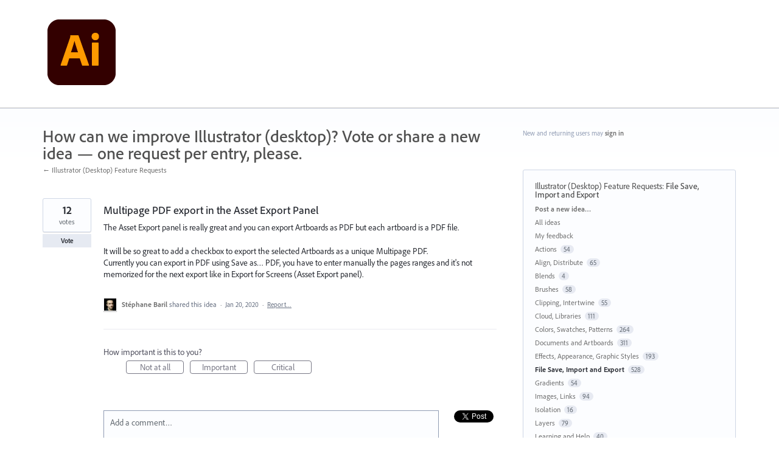

--- FILE ---
content_type: application/javascript; charset=utf-8
request_url: https://by2.uservoice.com/t2/283623/portal/track.js?_=1769092241781&s=0&c=__uvSessionData0
body_size: -32
content:
__uvSessionData0({"uvts":"4796a682-26f7-4484-7a19-01a3d9253b54"});